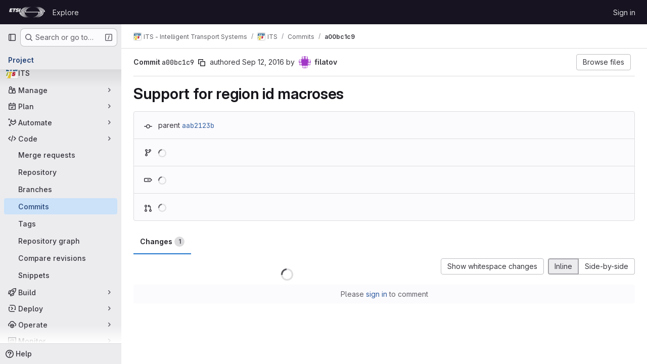

--- FILE ---
content_type: text/javascript; charset=utf-8
request_url: https://forge.etsi.org/rep/assets/webpack/commons-pages.groups.wikis.diff-pages.projects.commit.show-pages.projects.compare.show-pages.project-b072978a.a1fbd8a4.chunk.js
body_size: 8130
content:
(this.webpackJsonp=this.webpackJsonp||[]).push([["commons-pages.groups.wikis.diff-pages.projects.commit.show-pages.projects.compare.show-pages.project-b072978a"],{"9Y+0":function(e,t,i){"use strict";i.d(t,"a",(function(){return C}));i("byxs");var n=i("ewH8"),s=(i("UezY"),i("z6RN"),i("hG7+"),i("3UXl"),i("iyoE"),i("2TqH")),o=i("d85j"),a=i("1I5c"),r=i("dIEn"),l=i("PxiM"),d=i.n(l),c=i("/lV4");const h={messageAdditionsDeletions:Object(c.i)("Diffs|with %{additions} and %{deletions}"),noFilesFound:Object(c.a)("No files found."),noFileNameAvailable:Object(c.i)("Diffs|No file name available"),searchFiles:Object(c.a)("Search files")},u={success:"gl-text-success",danger:"gl-text-danger"};var f={i18n:h,components:{GlDisclosureDropdown:s.a,GlIcon:o.a,GlSearchBoxByType:a.a,GlSprintf:r.a},props:{changed:{type:Number,required:!0},added:{type:Number,required:!0},deleted:{type:Number,required:!0},files:{type:Array,required:!0}},data:()=>({search:""}),computed:{filteredFiles(){return this.search.length>0?d.a.filter(this.files,this.search,{key:"name"}):this.files},dropdownItems(){var e=this;return this.filteredFiles.map((function(t){return{...t,text:t.name||e.$options.i18n.noFileNameAvailable,iconColor:u[t.iconColor]}}))},messageChanged(){return Object(c.j)(Object(c.h)("Diffs|Showing %{dropdownStart}%{count} changed file%{dropdownEnd}","Diffs|Showing %{dropdownStart}%{count} changed files%{dropdownEnd}",this.changed),{count:this.changed})}},methods:{focusInput(){this.$refs.search.focusInput()},focusFirstItem(){this.filteredFiles.length&&this.$el.querySelector(".gl-new-dropdown-item:first-child").focus()},additionsText(e=this.added){return Object(c.h)("Diffs|%d addition","Diffs|%d additions",e)},deletionsText(e=this.deleted){return Object(c.h)("Diffs|%d deletion","Diffs|%d deletions",e)}}},g=i("LPAU"),m=i.n(g),p=i("ionE"),w=i.n(p),v={insert:"head",singleton:!1},b=(m()(w.a,v),w.a.locals,i("tBpV")),y=Object(b.a)(f,(function(){var e=this,t=e._self._c;return t("div",[t("gl-sprintf",{attrs:{message:e.messageChanged},scopedSlots:e._u([{key:"dropdown",fn:function({content:i}){return[t("gl-disclosure-dropdown",{staticClass:"gl-align-baseline",attrs:{"toggle-text":i,items:e.dropdownItems,category:"tertiary",variant:"confirm","data-testid":"diff-stats-dropdown","toggle-class":"!gl-px-0 !gl-font-bold","fluid-width":""},on:{shown:e.focusInput},scopedSlots:e._u([{key:"header",fn:function(){return[t("gl-search-box-by-type",{ref:"search",staticClass:"gl-mx-3 gl-my-4",attrs:{placeholder:e.$options.i18n.searchFiles},on:{keydown:function(t){return!t.type.indexOf("key")&&e._k(t.keyCode,"down",40,t.key,["Down","ArrowDown"])?null:e.focusFirstItem.apply(null,arguments)}},model:{value:e.search,callback:function(t){e.search="string"==typeof t?t.trim():t},expression:"search"}}),e._v(" "),e.filteredFiles.length?e._e():t("span",{staticClass:"gl-mx-3"},[e._v("\n            "+e._s(e.$options.i18n.noFilesFound)+"\n          ")])]},proxy:!0},{key:"list-item",fn:function({item:i}){return[t("div",{staticClass:"gl-flex gl-items-center gl-gap-3 gl-overflow-hidden"},[t("gl-icon",{staticClass:"gl-shrink-0",class:i.iconColor,attrs:{name:i.icon}}),e._v(" "),t("div",{staticClass:"gl-grow gl-overflow-hidden"},[t("div",{staticClass:"gl-flex"},[t("span",{staticClass:"gl-mr-3 gl-grow gl-font-bold",class:i.name?"gl-truncate":"gl-italic gl-text-subtle"},[e._v(e._s(i.text))]),e._v(" "),t("span",{staticClass:"gl-ml-auto gl-whitespace-nowrap",attrs:{"aria-hidden":"true"}},[t("span",{staticClass:"gl-text-success"},[e._v("+"+e._s(i.added))]),e._v(" "),t("span",{staticClass:"gl-text-danger"},[e._v("-"+e._s(i.removed))])]),e._v(" "),t("span",{staticClass:"gl-sr-only"},[e._v(e._s(e.additionsText(i.added))+", "+e._s(e.deletionsText(i.removed)))])]),e._v(" "),t("div",{staticClass:"gl-overflow-hidden gl-text-ellipsis gl-text-subtle"},[e._v("\n                "+e._s(i.path)+"\n              ")])])],1)]}}],null,!0)})]}}])}),e._v(" "),t("span",{staticClass:"diff-stats-additions-deletions-expanded",attrs:{"data-testid":"diff-stats-additions-deletions-expanded"}},[t("gl-sprintf",{attrs:{message:e.$options.i18n.messageAdditionsDeletions},scopedSlots:e._u([{key:"additions",fn:function(){return[t("span",{staticClass:"gl-font-bold gl-text-success"},[e._v(e._s(e.additionsText()))])]},proxy:!0},{key:"deletions",fn:function(){return[t("span",{staticClass:"gl-font-bold gl-text-danger"},[e._v(e._s(e.deletionsText()))])]},proxy:!0}])})],1)],1)}),[],!1,null,"156e85aa",null).exports;const C=function(){const e=document.querySelector(".js-diff-stats-dropdown");if(!e)return!1;const{changed:t,added:i,deleted:s,files:o}=e.dataset;return new n.default({el:e,render:function(e){return e(y,{props:{changed:parseInt(t,10),added:parseInt(i,10),deleted:parseInt(s,10),files:JSON.parse(o)}})}})}},DN5t:function(e,t,i){"use strict";i.d(t,"a",(function(){return q}));var n=i("2FGo"),s=i.n(n),o=(i("RFHG"),i("z6RN"),i("xuo1"),i("3UXl"),i("iyoE"),i("56A2"),i("PB99"),i("eP6E"),i("lFMf"),i("gOHk"),i("c9hT"),i("B++/"),i("47t/"),i("EmJ/")),a=i.n(o),r=i("jlnU"),l=i("2ibD"),d=i("/lV4"),c=i("NmEs");var h={init(e){var t=this;this.userCanCreateNote||(this.userCanCreateNote=""===e.closest(".files").data("canCreateNote")),this.isParallelView="parallel"===Object(c.k)("diff_view"),this.userCanCreateNote&&e.on("mouseover",".diff-line-num, .line_content",(function(e){return t.showButton(t.isParallelView,e)})).on("mouseleave",".diff-line-num, .line_content",(function(e){return t.hideButton(t.isParallelView,e)}))},showButton(e,t){const i=this.getButtonParent(t.currentTarget,e);this.validateButtonParent(i)&&(i.classList.add("is-over"),i.nextElementSibling.classList.add("is-over"))},hideButton(e,t){const i=this.getButtonParent(t.currentTarget,e);i.classList.remove("is-over"),i.nextElementSibling.classList.remove("is-over")},getButtonParent(e,t){if(t){if(!e.classList.contains("diff-line-num"))return e.previousElementSibling}else if(!e.classList.contains("old_line"))return e.parentNode.querySelector(".old_line");return e},validateButtonParent:e=>!(e.classList.contains("empty-cell")||e.classList.contains("js-unfold")||e.classList.contains("no-comment-btn")||e.parentNode.classList.contains("diff-expanded"))};i("UezY"),i("hG7+");function u(e,t,i){return(t=function(e){var t=function(e,t){if("object"!=typeof e||!e)return e;var i=e[Symbol.toPrimitive];if(void 0!==i){var n=i.call(e,t||"default");if("object"!=typeof n)return n;throw new TypeError("@@toPrimitive must return a primitive value.")}return("string"===t?String:Number)(e)}(e,"string");return"symbol"==typeof t?t:t+""}(t))in e?Object.defineProperty(e,t,{value:i,enumerable:!0,configurable:!0,writable:!0}):e[t]=i,e}const f=["two-up","swipe"];class g{constructor(e){var t=this;u(this,"views",{"two-up":function(){var e=this;return a()(".two-up.view .wrap",this.file).each((function(t,i){return a()("img",i).each((function(){if(a()(this).width()>450)return a()(this).width(450)})),e.requestImageInfo(a()("img",i),(function(e,t){return a()(".image-info .meta-width",i).text(e+"px"),a()(".image-info .meta-height",i).text(t+"px"),a()(".image-info",i).removeClass("gl-hidden")}))}))},swipe(){var e=this;let t=0,i=0;return a()(".swipe.view",this.file).each((function(n,s){const o=g.prepareFrames(s);[t,i]=o;const r=a()(".swipe-frame",s),l=a()(".swipe-wrap",s),d=a()(".swipe-bar",s);r.css({width:t+16,height:i+28}),l.css({width:t+1,height:i+2}),d.css({left:1});const c=parseInt(l.css("right").replace("px",""),10);e.initDraggable(d,c,(function(e,i){i>0&&i<r.width()-2*c&&(l.width(t+1-i),d.css("left",i))}))}))},"onion-skin":function(){var e=this;let t,i;i=0,t=0;const n=a()(".drag-track",this.file).width()-a()(".dragger",this.file).width();return a()(".onion-skin.view",this.file).each((function(s,o){const r=g.prepareFrames(o);[i,t]=r;const l=a()(".onion-skin-frame",o),d=a()(".frame.added",o),c=a()(".drag-track",o),h=a()(".dragger",c);l.css({width:i+16,height:t+28}),a()(".swipe-wrap",o).css({width:i+1,height:t+2}),h.css({left:n}),d.css("opacity",1);const u=parseInt(d.css("right").replace("px",""),10);e.initDraggable(h,u,(function(e,t){const i=t/n;i>=0&&i<=1&&(h.css("left",t),d.css("opacity",i))}))}))}}),this.file=e,this.requestImageInfo(a()(".two-up.view .frame.deleted img",this.file),(function(){return t.requestImageInfo(a()(".two-up.view .frame.added img",t.file),(function(){t.initViewModes(),t.initView("two-up")}))}))}initViewModes(){var e=this;const t=f[0];return a()(".view-modes",this.file).removeClass("gl-hidden"),a()(".view-modes-menu",this.file).on("click","li",(function(t){if(!a()(t.currentTarget).hasClass("active"))return e.activateViewMode(t.currentTarget.className)})),this.activateViewMode(t)}activateViewMode(e){return a()(".view-modes-menu li",this.file).removeClass("active").filter("."+e).addClass("active"),a()(`.view:visible:not(.${e})`,this.file).addClass("gl-hidden"),a()(".view."+e,this.file).removeClass("gl-hidden"),this.initView(e)}initView(e){return this.views[e].call(this)}initDraggable(e,t,i){let n=!1;const s=a()("body"),o=e.parent(),r=function(){n=!0,s.css("user-select","none")},l=function(){n=!1,s.css("user-select","")},d=function(e){const s=(e.pageX||e.touches[0].pageX)-(o.offset().left+t);n&&i(e,s)};e.off("mousedown").off("touchstart").on("mousedown",r).on("touchstart",r),s.off("mouseup").off("mousemove").off("touchend").off("touchmove").on("mouseup",l).on("touchend",l).on("mousemove",d).on("touchmove",d)}static prepareFrames(e){let t=0,i=0;return a()(".frame",e).each((function(e,n){const s=a()(n).width(),o=a()(n).height();return t=s>t?s:t,i=o>i?o:i})).css({width:t,height:i}),[t,i]}requestImageInfo(e,t){var i=this;const n=e.get(0);if(n)return n.complete?t.call(this,n.naturalWidth,n.naturalHeight):e.on("load",(function(){return t.call(i,n.naturalWidth,n.naturalHeight)}))}}i("ZzK0"),i("BzOf"),i("v2fZ");function m(e,{x:t,y:i},n=[]){const s=document.createElement("button");return n.concat(["js-image-badge"]).forEach((function(e){return s.classList.add(e)})),s.setAttribute("type","button"),s.setAttribute("disabled",!0),s.dataset.noteId=e,s.style.left=t+"px",s.style.top=i+"px",s}function p(e,{x:t,y:i}){const n=document.createElement("button");n.classList.add("gl-border-0"),n.classList.add("gl-bg-transparent"),n.classList.add("comment-indicator"),n.setAttribute("type","button"),n.style.left=t+"px",n.style.top=i+"px",n.innerHTML=Object(c.R)("image-comment-dark"),e.appendChild(n)}i("byxs");const w={x:0,y:0,width:0,height:0};class v{constructor(e){const{noteId:t,discussionId:i}=e;this.actual=e.actual||w,this.browser=e.browser||w,this.noteId=t,this.discussionId=i,e.imageEl&&!e.browser&&(this.browser=b.resizeCoordinatesToImageElement(e.imageEl,this.actual))}}var b={addCommentIndicator:p,removeCommentIndicator:function(e){const t=e.querySelector(".comment-indicator"),i=e.querySelector("img"),n=Boolean(t);let s={};return n&&(s={x:parseInt(t.style.left,10),y:parseInt(t.style.top,10),image:{width:i.width,height:i.height}},t.remove()),{...s,removed:n}},showCommentIndicator:function(e,t){const{x:i,y:n}=t,s=e.querySelector(".comment-indicator");s?(s.style.left=i+"px",s.style.top=n+"px"):p(e,t)},commentIndicatorOnClick:function(e){e.stopPropagation(),e.currentTarget.closest(".diff-viewer").querySelector(".note-container .note-textarea").focus()},addImageBadge:function(e,{coordinate:t,badgeText:i,noteId:n}){const s=m(n,t,["gl-flex","gl-items-center","gl-justify-center","gl-text-sm","design-note-pin","on-image","gl-absolute"]);s.textContent=i,e.appendChild(s)},addImageCommentBadge:function(e,{coordinate:t,noteId:i}){const n=m(i,t,["image-comment-badge"]);n.innerHTML=Object(c.R)("image-comment-dark"),e.appendChild(n)},addAvatarBadge:function(e,t){const{noteId:i,badgeNumber:n}=t.detail,s=e.querySelector(`#${i} .design-note-pin`);s.textContent=n,s.classList.remove("hidden")},setPositionDataAttribute:function(e,t){const{x:i,y:n,width:s,height:o}=t,{position:a}=e.dataset,r={...JSON.parse(a),x:i,y:n,width:s,height:o};e.dataset.position=JSON.stringify(r)},updateDiscussionAvatarBadgeNumber:function(e,t){e.querySelector(".image-diff-avatar-link .design-note-pin").textContent=t},updateDiscussionBadgeNumber:function(e,t){e.querySelector(".design-note-pin").textContent=t},toggleCollapsed:function(e){const t=e.currentTarget.closest(".discussion-notes"),i=t.querySelector(".discussion-form"),n=t.classList.contains("collapsed");n?t.classList.remove("collapsed"):t.classList.add("collapsed"),i&&!n?i.style.display="none":i&&n&&(i.style.display="block")},resizeCoordinatesToImageElement:function(e,t){const{x:i,y:n,width:s,height:o}=t,a=e.width,r=e.height,l=a/s,d=r/o;return{x:Math.round(i*l),y:Math.round(n*d),width:a,height:r}},generateBadgeFromDiscussionDOM:function(e,t){const i=JSON.parse(t.dataset.position),n=t.querySelector(".note");return new v({actual:i,imageEl:e.querySelector("img"),noteId:n.id,discussionId:t.dataset.discussionId})},getTargetSelection:function(e){const t=e.currentTarget.querySelector("img"),i=e.offsetX,n=e.offsetY,{width:s,height:o}=t,a=t.naturalWidth,r=t.naturalHeight,l=a/s,d=r/o,c=Math.max(0,i)&&Math.min(i,s),h=Math.max(0,n)&&Math.min(n,o);return{browser:{x:c,y:h,width:s,height:o},actual:{x:Math.round(c*l),y:Math.round(h*d),width:a,height:r}}}};class y{constructor(e,t){this.el=e,this.canCreateNote=Boolean(t&&t.canCreateNote),this.renderCommentBadge=Boolean(t&&t.renderCommentBadge),this.$noteContainer=a()(".note-container",this.el),this.imageBadges=[]}init(){this.imageFrameEl=this.el.querySelector(".diff-file .js-image-frame"),this.imageEl=this.imageFrameEl.querySelector("img"),this.bindEvents()}bindEvents(){var e;this.imageClickedWrapper=this.imageClicked.bind(this),this.imageBlurredWrapper=b.removeCommentIndicator.bind(null,this.imageFrameEl),this.addBadgeWrapper=this.addBadge.bind(this),this.removeBadgeWrapper=this.removeBadge.bind(this),this.renderBadgesWrapper=this.renderBadges.bind(this),(e=this.imageEl).complete&&0!==e.naturalHeight?this.renderBadges():this.imageEl.addEventListener("load",this.renderBadgesWrapper),this.$noteContainer.on("click",".js-diff-notes-toggle",b.toggleCollapsed),a()(this.el).on("click",".comment-indicator",b.commentIndicatorOnClick),this.canCreateNote&&(this.el.addEventListener("click.imageDiff",this.imageClickedWrapper),this.el.addEventListener("blur.imageDiff",this.imageBlurredWrapper),this.el.addEventListener("addBadge.imageDiff",this.addBadgeWrapper),this.el.addEventListener("removeBadge.imageDiff",this.removeBadgeWrapper))}imageClicked(e){const t=e.detail,i=b.getTargetSelection(t),n=t.currentTarget;b.setPositionDataAttribute(n,i.actual),b.showCommentIndicator(this.imageFrameEl,i.browser)}renderBadges(){[...this.el.querySelectorAll(".note-container .discussion-notes .notes")].forEach(this.renderBadge.bind(this))}renderBadge(e,t){const i=b.generateBadgeFromDiscussionDOM(this.imageFrameEl,e);this.imageBadges.push(i);const n={coordinate:i.browser,noteId:i.noteId};if(this.renderCommentBadge)b.addImageCommentBadge(this.imageFrameEl,n);else{const e={...n,badgeText:t+1};b.addImageBadge(this.imageFrameEl,e)}}addBadge(e){const{x:t,y:i,width:n,height:s,noteId:o,discussionId:a}=e.detail,r=this.imageBadges.length+1,l=new v({actual:{x:t,y:i,width:n,height:s},imageEl:this.imageFrameEl.querySelector("img"),noteId:o,discussionId:a});this.imageBadges.push(l),b.addImageBadge(this.imageFrameEl,{coordinate:l.browser,badgeText:r,noteId:o}),b.addAvatarBadge(this.el,{detail:{noteId:o,badgeNumber:r}});const d=this.el.querySelector("#discussion_"+a);b.updateDiscussionBadgeNumber(d,r)}removeBadge(e){var t=this;const{badgeNumber:i}=e.detail,n=i-1,s=this.imageFrameEl.querySelectorAll(".design-note-pin");this.imageBadges.length!==i&&this.imageBadges.forEach((function(e,i){if(i>n){const{discussionId:n}=e,o=i,a=t.el.querySelector("#discussion_"+n);s[i].textContent=o,b.updateDiscussionBadgeNumber(a,o),b.updateDiscussionAvatarBadgeNumber(a,o)}})),this.imageBadges.splice(n,1);s[n].remove()}}const C={TWO_UP:"TWO_UP",SWIPE:"SWIPE",ONION_SKIN:"ONION_SKIN"};class I extends y{init(e=C.TWO_UP){this.imageFrameEls={[C.TWO_UP]:this.el.querySelector(".two-up .js-image-frame"),[C.SWIPE]:this.el.querySelector(".swipe .js-image-frame"),[C.ONION_SKIN]:this.el.querySelector(".onion-skin .js-image-frame")};const t=this.el.querySelector(".view-modes-menu");this.viewModesEls={[C.TWO_UP]:t.querySelector(".two-up"),[C.SWIPE]:t.querySelector(".swipe"),[C.ONION_SKIN]:t.querySelector(".onion-skin")},this.currentView=e,this.generateImageEls(),this.bindEvents()}generateImageEls(){var e=this;this.imageEls={};Object.getOwnPropertyNames(C).forEach((function(t){e.imageEls[t]=e.imageFrameEls[t].querySelector("img")}))}bindEvents(){super.bindEvents(),this.changeToViewTwoUp=this.changeView.bind(this,C.TWO_UP),this.changeToViewSwipe=this.changeView.bind(this,C.SWIPE),this.changeToViewOnionSkin=this.changeView.bind(this,C.ONION_SKIN),this.viewModesEls[C.TWO_UP].addEventListener("click",this.changeToViewTwoUp),this.viewModesEls[C.SWIPE].addEventListener("click",this.changeToViewSwipe),this.viewModesEls[C.ONION_SKIN].addEventListener("click",this.changeToViewOnionSkin)}get imageEl(){return this.imageEls[this.currentView]}get imageFrameEl(){return this.imageFrameEls[this.currentView]}changeView(e){if(t=e,!Boolean(Object.getOwnPropertyNames(C).find((function(e){return e===t}))))return;var t;const i=b.removeCommentIndicator(this.imageFrameEl);this.currentView=e;[...this.imageFrameEl.querySelectorAll(".design-note-pin")].map((function(e){return e.remove()})),this.imageBadges=[],setTimeout(this.renderNewView.bind(this,i),250)}renderNewView(e){if(this.renderBadges(),e.removed){const t=b.resizeCoordinatesToImageElement(this.imageEl,{x:e.x,y:e.y,width:e.image.width,height:e.image.height});b.showCommentIndicator(this.imageFrameEl,t)}}}var x={initImageDiff:function(e,t,i){const n={canCreateNote:t,renderCommentBadge:i};let s;return new g(e),e.querySelector(".diff-file .js-single-image")?(s=new y(e,n),s.init()):e.querySelector(".diff-file .js-replaced-image")&&(s=new I(e,n),s.init()),s}},E=i("3twG"),S=i("CbCZ"),O=i("as/T"),B=i("mbhb"),D=i("FYnm");const k='<div class="diff-content"></div>',N=Object(O.a)().outerHTML,T=`<div class="nothing-here-block">${Object(c.R)("warning-solid","s16")} Could not load diff</div>`,j=Object(B.a)(S.a,{class:"click-to-expand",props:{variant:"link"}},Object(d.a)("Click to expand it.")).outerHTML,F=`<div class="nothing-here-block diff-collapsed">${Object(d.a)("This diff is collapsed.")} ${j}</div>`;class _{constructor(e){var t=this;this.file=e,this.toggleDiff=this.toggleDiff.bind(this),this.content=a()(".diff-content",this.file),this.$chevronRightIcon=a()(".diff-toggle-caret .chevron-right",this.file),this.$chevronDownIcon=a()(".diff-toggle-caret .chevron-down",this.file),this.diffForPath=this.content.find("div:not(.note-text)[data-diff-for-path]").data("diffForPath"),this.isOpen=!this.diffForPath,this.diffForPath?(this.collapsedContent=this.content,this.loadingContent=a()(k).addClass("loading").html(N).hide(),this.content=null,this.collapsedContent.after(this.loadingContent),this.$chevronRightIcon.removeClass("gl-hidden")):(this.collapsedContent=a()(k).html(F).hide(),this.content.after(this.collapsedContent),this.$chevronDownIcon.removeClass("gl-hidden")),a()(".js-file-title",this.file).on("click",(function(e){t.toggleDiff(a()(e.target))})),a()(".click-to-expand",this.file).on("click",(function(e){t.toggleDiff(a()(e.currentTarget))}))}toggleDiff(e,t){if(e.hasClass("js-file-title")||e.hasClass("click-to-expand")||!(!e.closest(".diff-toggle-caret").length>0))if(this.isOpen=!this.isOpen,this.isOpen||this.hasError){if(!this.content)return this.$chevronDownIcon.removeClass("gl-hidden"),this.$chevronRightIcon.addClass("gl-hidden"),this.getContentHTML(t);this.collapsedContent.hide(),this.content.show(),this.$chevronDownIcon.removeClass("gl-hidden"),this.$chevronRightIcon.addClass("gl-hidden")}else this.content.hide(),this.$chevronRightIcon.removeClass("gl-hidden"),this.$chevronDownIcon.addClass("gl-hidden"),this.collapsedContent.show()}getContentHTML(e){var t=this;return this.collapsedContent.hide(),this.loadingContent.show(),l.a.get(this.diffForPath).then((function({data:i}){t.loadingContent.hide(),i.html?(t.content=a()(i.html),Object(D.a)(t.content)):(t.hasError=!0,t.content=a()(T)),t.collapsedContent.after(t.content);const n=a()(t.file);h.init(n);const s=n.closest(".files").is("[data-can-create-note]");x.initImageDiff(n[0],s),e&&e()})).catch((function(){Object(r.createAlert)({message:Object(d.a)("An error occurred while retrieving diff")})}))}}function L(e,t,i){return(t=function(e){var t=function(e,t){if("object"!=typeof e||!e)return e;var i=e[Symbol.toPrimitive];if(void 0!==i){var n=i.call(e,t||"default");if("object"!=typeof n)return n;throw new TypeError("@@toPrimitive must return a primitive value.")}return("string"===t?String:Number)(e)}(e,"string");return"symbol"==typeof t?t:t+""}(t))in e?Object.defineProperty(e,t,{value:i,enumerable:!0,configurable:!0,writable:!0}):e[t]=i,e}let P=!1;class q{constructor({mergeRequestEventHub:e}={}){var t=this;L(this,"formatElementToObject",(function(e){return{[e.attributes["data-file-hash"].value]:{[e.attributes["data-diff-toggle-entity"].value]:e}}})),L(this,"elementsForRenderedDiff",(function(){const e=a()("[data-diff-toggle-entity]");if(0===e.length)return{};const i=t;return e.toArray().map(i.formatElementToObject).reduce(s.a)})),L(this,"showRawViewer",(function(e,t){void 0!==t&&(t.rawButton.classList.add("selected"),t.renderedButton.classList.remove("selected"),t.renderedViewer.classList.add("hidden"),t.rawViewer.classList.remove("hidden"))})),L(this,"showRenderedViewer",(function(e,t){void 0!==t&&(t.rawButton.classList.remove("selected"),t.rawViewer.classList.add("hidden"),t.renderedButton.classList.add("selected"),t.renderedViewer.classList.remove("hidden"))}));const i=a()(".files .diff-file");e&&(this.mrHub=e),i.each((function(e,t){a.a.data(t,"singleFileDiff")||a.a.data(t,"singleFileDiff",new _(t))}));const n=document.getElementById("diffs");(!n||n&&n.dataset&&""!==n.dataset.isLocked)&&h.init(i);const o=a()(".files").first().get(0),r=o&&Object.prototype.hasOwnProperty.call(o.dataset,"canCreateNote");i.each((function(e,t){return x.initImageDiff(t,r)})),P||(a()(document).on("click",".js-unfold",this.handleClickUnfold.bind(this)).on("click",".diff-line-num a",this.handleClickLineNum.bind(this)).on("mousedown","td.line_content.parallel",this.handleParallelLineDown.bind(this)).on("click",".inline-parallel-buttons a",(function(e){return t.viewTypeSwitch(e)})),P=!0),Object(E.q)()&&this.highlightSelectedLine(),this.openAnchoredDiff(),this.prepareRenderedDiff()}handleClickUnfold(e){const t=a()(e.target),[i,n]=this.lineNumbers(t.parent()),s=n-i,o=t.hasClass("js-unfold-bottom");let c,h,u=!0;if(o){const e=n+1;c=e,h=e+20}else{const e=n-1;c=e-20,h=e;const i=this.lineNumbers(t.parent().prev())[1];c<=i+1&&(c=i+1,u=!1)}const f=t.parents(".diff-file"),g=f.data("blobDiffPath"),m={since:c,to:h,bottom:o,offset:s,unfold:u,view:f.data("view")};l.a.get(g,{params:m}).then((function({data:e}){return t.parent().replaceWith(e)})).catch((function(){return Object(r.createAlert)({message:Object(d.a)("An error occurred while loading diff")})}))}openAnchoredDiff(e){var t=this;const i=Object(E.q)(),n=i&&i.split("_")[0];if(!n)return;const s=a()("#"+n).closest(".diff-file");if(a()(".nothing-here-block:visible",s).length){const i=a()(".js-file-title, .click-to-expand",s);s.data("singleFileDiff").toggleDiff(i,(function(){t.highlightSelectedLine(),t.prepareRenderedDiff(),e&&e()}))}else e&&e()}handleClickLineNum(e){const t=a()(e.currentTarget).attr("href");e.preventDefault(),window.history.pushState?window.history.pushState(null,null,t):window.location.hash=t,this.highlightSelectedLine()}handleParallelLineDown(e){const t=a()(e.currentTarget),i=t.closest("table");i.removeClass("left-side-selected right-side-selected");const n=["left-side","right-side"].filter((function(e){return t.hasClass(e)}))[0];n&&i.addClass(n+"-selected")}diffViewType(){return a()(".inline-parallel-buttons a.active").data("viewType")}viewTypeSwitch(e){const t=e.originalEvent,i=new URL(e.currentTarget.getAttribute("href"),document.location.href);this.mrHub&&(t.preventDefault(),t.stopPropagation(),i.pathname=i.pathname+".json",this.mrHub.$emit("diff:switch-view-type",{source:i.toString()}))}lineNumbers(e){const t=e.find(".diff-line-num").toArray();return 2!==t.length?[0,0]:t.map((function(e){return parseInt(a()(e).data("linenumber"),10)||0}))}highlightSelectedLine(){const e=Object(E.q)(),t=a()(".diff-file");t.find(".hll").removeClass("hll"),e&&t.find(`tr#${e}:not(.match) td, td#${e}, td[data-line-code="${e}"]`).addClass("hll")}prepareRenderedDiff(){const e=this.elementsForRenderedDiff(),t=this;for(const[i,n]of Object.entries(e))n.rawButton.onclick=function(){t.showRawViewer(i,t.elementsForRenderedDiff()[i])},n.renderedButton.onclick=function(){t.showRenderedViewer(i,t.elementsForRenderedDiff()[i])},t.showRenderedViewer(i,n)}}},ionE:function(e,t,i){(e.exports=i("VNgF")(!1)).push([e.i,"\n/* TODO: Use max-height prop when gitlab-ui got updated.\nSee https://gitlab.com/gitlab-org/gitlab-services/design.gitlab.com/-/issues/2472 */\n[data-v-156e85aa] .gl-new-dropdown-inner {\n  max-height: 310px;\n}\n",""])}}]);
//# sourceMappingURL=commons-pages.groups.wikis.diff-pages.projects.commit.show-pages.projects.compare.show-pages.project-b072978a.a1fbd8a4.chunk.js.map